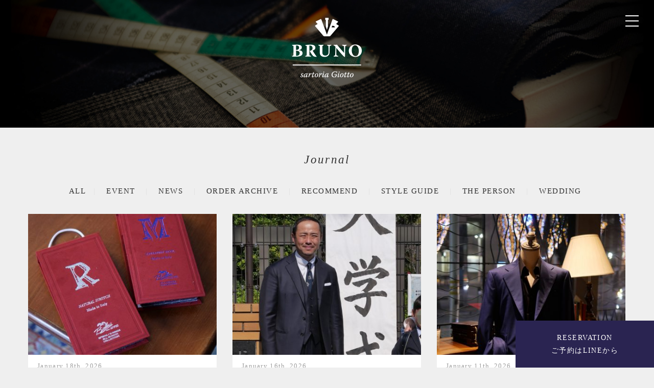

--- FILE ---
content_type: text/html; charset=UTF-8
request_url: https://ciao-bruno.com/journal/
body_size: 6347
content:
<!DOCTYPE html>
<html lang="ja">

<head prefix="og: http://ogp.me/ns# fb: http://ogp.me/ns/fb# website: http://ogp.me/ns/website#">
  <meta charset="UTF-8">
  <meta http-equiv="X-UA-Compatible" content="IE=edge,chrome=1">
  <title>JOURNAL - BRUNO sartoria Giotto | BRUNO sartoria Giotto | 静岡のオーダースーツ専門店</title>
  <!-- <meta name="viewport" content="width=device-width"> -->
  <meta name="viewport" content="width=device-width,initial-scale=1.0">
  <meta name="format-detection" content="telephone=no">
  <meta name="description" content="静岡のオーダースーツ店、BRUNO（ブルーノ）ではオーダースーツ、ジャケットを中心にデイリーユースいただけるビジネスウェアをご提案しております。">
  <meta name="keywords" content="静岡,オーダースーツ,オーダーメイド,イージーオーダー,スーツ,BRUNO,BRUNO sartoria Giotto">
  <link rel="canonical" href="">
  <!-- <meta property="fb:admins" content=""> -->
<!-- <meta property="fb:app_id" content=""> -->
<meta property="og:locale" content="ja_JP">
<meta property="og:type" content="blog">
<meta property="og:site_name" content="BRUNO sartoria Giotto">
<meta property="og:description" content="BRUNO sartoria Giotto（ブルーノ）は静岡市内にあるオーダースーツ・ジャケットを中心としたビジネスウェアショップです。">
<meta property="og:title" content="BRUNO sartoria Giotto">
<meta property="og:url" content="https://ciao-bruno.com">
<meta property="og:image" content="https://ciao-bruno.com/wp-content/themes/garten/shared/images/common/ogimage.jpg">
  <link href='http://fonts.googleapis.com/css?family=Lato:400,400italic' rel='stylesheet' type='text/css'>
  <link href='http://fonts.googleapis.com/css?family=EB+Garamond:400' rel='stylesheet' type='text/css'>
  <link rel="stylesheet" href="https://ciao-bruno.com/wp-content/themes/bruno/shared/css/import.css">
  <link rel="stylesheet" href="https://ciao-bruno.com/wp-content/themes/bruno/shared/js/slidebars/slidebars.css">
  <link rel="stylesheet" href="https://ciao-bruno.com/wp-content/themes/bruno/shared/js/sliderpro/slider-pro.css">
  <link rel="stylesheet" href="https://ciao-bruno.com/wp-content/themes/bruno/shared/js/owlcarousel/assets/owl.carousel.css">
  <link rel="stylesheet" href="https://ciao-bruno.com/wp-content/themes/bruno/shared/css/jcarousel.basic.css">

  <!-- Global site tag (gtag.js) - Google Analytics -->
  <script async src="https://www.googletagmanager.com/gtag/js?id=UA-67219832-1"></script>
  <script>
    window.dataLayer = window.dataLayer || [];

    function gtag() {
      dataLayer.push(arguments);
    }
    gtag('js', new Date());

    gtag('config', 'UA-67219832-1');
  </script>

  <!-- Global site tag (gtag.js) - Google Analytics -->
  <script async src="https://www.googletagmanager.com/gtag/js?id=G-60QCSNNJ16"></script>
  <script>
    window.dataLayer = window.dataLayer || [];

    function gtag() {
      dataLayer.push(arguments);
    }
    gtag('js', new Date());

    gtag('config', 'G-60QCSNNJ16');
  </script>
</head>
<body id="blog">
  <div id="fb-root"></div>

  <div id="page">
    <div class="pos_topright">
      <div class="menu_open trigger pointer"><span class="first"></span><span class="second"></span><span class="third"></span></div>
    </div>
    <div id="slider02" class="slider-pro">
      <div class="center-top">
        <h1 class="sitename t-center"><a href="/"><img src="https://ciao-bruno.com/wp-content/themes/bruno/shared/images/common/logo.png" alt=""></a></h1>
      </div>
      <div class="sp-slides">
        <div class="sp-slide"><img src="https://ciao-bruno.com/wp-content/themes/bruno/shared/images/blog/slide/001.jpg" class="sp-image"></div>
      </div><!-- ./sp-slides -->
    </div>

    <div id="content">
      <section id="journal">
        <div class="container">
          <h2 class="heading01 garamond t-italic t-center">Journal</h2>
          <nav class="cat-menu garamond t-uppercase">
            <ul>
              <li><a href="/all/">ALL</a></li>
              	<li class="cat-item cat-item-10"><a href="https://ciao-bruno.com/journal/category/event/" >EVENT</a>
</li>
	<li class="cat-item cat-item-2"><a href="https://ciao-bruno.com/journal/category/news/" >NEWS</a>
</li>
	<li class="cat-item cat-item-6"><a href="https://ciao-bruno.com/journal/category/order-archive/" >ORDER ARCHIVE</a>
</li>
	<li class="cat-item cat-item-5"><a href="https://ciao-bruno.com/journal/category/recommend/" >RECOMMEND</a>
</li>
	<li class="cat-item cat-item-3"><a href="https://ciao-bruno.com/journal/category/style-guide/" >STYLE GUIDE</a>
</li>
	<li class="cat-item cat-item-11"><a href="https://ciao-bruno.com/journal/category/the-person/" >The Person</a>
</li>
	<li class="cat-item cat-item-7"><a href="https://ciao-bruno.com/journal/category/wedding/" >WEDDING</a>
</li>
            </ul>
          </nav>

          <div class="post-wrapper clearfix">
            <div class="grid">

              
                  <article class="grid-col">
                    <div class="post-thumbnail">
                                              <a href="https://ciao-bruno.com/journal/news/15274/" title="【2026SSスタート！】　最新バンチブック（生地見本帳）が入荷！">
                          <figure>

                            <img src="https://ciao-bruno.com/wp-content/uploads/2026/01/01134735-e1768719633696-400x300.jpeg" class="attachment-400x300xthumbnailx【2026SSスタート！】　最新バンチブック（生地見本帳）が入荷！x【2026SSスタート！】　最新バンチブック（生地見本帳）が入荷！ size-400x300xthumbnailx【2026SSスタート！】　最新バンチブック（生地見本帳）が入荷！x【2026SSスタート！】　最新バンチブック（生地見本帳）が入荷！ wp-post-image" alt="" />
                          </figure>
                        </a>
                                          </div><!-- /.post-thumbnail -->
                    <a href="https://ciao-bruno.com/journal/news/15274/">
                      <div class="post-sumally">
                        <div class="inner">
                          <p class="post-date garamond"><time datetime="">January 18th, 2026</time></p>
                          <h1 class="post-title">【2026SSスタート！】　最新バンチブック（生地見本帳）が入荷！</h1>
                          <p class="post-read is-display-none">こんばんは。BRUNO sartoria Giotto（ブルーノ）の井田です。 大変お待たせ致しました！ よう...</p>
                        </div>
                      </div><!-- /.post-sumally -->
                    </a>
                  </article>

              
                  <article class="grid-col">
                    <div class="post-thumbnail">
                                              <a href="https://ciao-bruno.com/journal/news/15271/" title="【締切間近！！】卒入学式への参列用スーツのご注文はどうぞお早めに！">
                          <figure>

                            <img src="https://ciao-bruno.com/wp-content/uploads/2022/04/IMG_1335-e1768535986934-400x300.jpg" class="attachment-400x300xthumbnailx【締切間近！！】卒入学式への参列用スーツのご注文はどうぞお早めに！x【締切間近！！】卒入学式への参列用スーツのご注文はどうぞお早めに！ size-400x300xthumbnailx【締切間近！！】卒入学式への参列用スーツのご注文はどうぞお早めに！x【締切間近！！】卒入学式への参列用スーツのご注文はどうぞお早めに！ wp-post-image" alt="" srcset="https://ciao-bruno.com/wp-content/uploads/2022/04/IMG_1335-e1768535986934-400x300.jpg 400w, https://ciao-bruno.com/wp-content/uploads/2022/04/IMG_1335-e1768535986934-300x225.jpg 300w, https://ciao-bruno.com/wp-content/uploads/2022/04/IMG_1335-e1768535986934-768x577.jpg 768w, https://ciao-bruno.com/wp-content/uploads/2022/04/IMG_1335-e1768535986934-1024x769.jpg 1024w, https://ciao-bruno.com/wp-content/uploads/2022/04/IMG_1335-e1768535986934.jpg 1492w" sizes="(max-width: 400px) 100vw, 400px" />
                          </figure>
                        </a>
                                          </div><!-- /.post-thumbnail -->
                    <a href="https://ciao-bruno.com/journal/news/15271/">
                      <div class="post-sumally">
                        <div class="inner">
                          <p class="post-date garamond"><time datetime="">January 16th, 2026</time></p>
                          <h1 class="post-title">【締切間近！！】卒入学式への参列用スーツのご注文はどうぞお早めに！</h1>
                          <p class="post-read is-display-none">こんばんは。BRUNO sartoria Giotto（ブルーノ）の井田です。 おかげさまで1月も絶好調のBR...</p>
                        </div>
                      </div><!-- /.post-sumally -->
                    </a>
                  </article>

              
                  <article class="grid-col">
                    <div class="post-thumbnail">
                                              <a href="https://ciao-bruno.com/journal/order-archive/15264/" title="【あのロックスターが着用！？】DORMEUIL/ドーメル  &#8220;CELEBRATION&#8221;">
                          <figure>

                            <img src="https://ciao-bruno.com/wp-content/uploads/2026/01/083439A3-919B-4F0B-AA4A-2F3B19DBBA0A-e1768122168169-400x300.jpeg" class="attachment-400x300xthumbnailx【あのロックスターが着用！？】DORMEUIL/ドーメル  &#8220;CELEBRATION&#8221;x【あのロックスターが着用！？】DORMEUIL/ドーメル  &#8220;CELEBRATION&#8221; size-400x300xthumbnailx【あのロックスターが着用！？】DORMEUIL/ドーメル  &#8220;CELEBRATION&#8221;x【あのロックスターが着用！？】DORMEUIL/ドーメル  &#8220;CELEBRATION&#8221; wp-post-image" alt="" srcset="https://ciao-bruno.com/wp-content/uploads/2026/01/083439A3-919B-4F0B-AA4A-2F3B19DBBA0A-e1768122168169-400x300.jpeg 400w, https://ciao-bruno.com/wp-content/uploads/2026/01/083439A3-919B-4F0B-AA4A-2F3B19DBBA0A-e1768122168169-300x225.jpeg 300w, https://ciao-bruno.com/wp-content/uploads/2026/01/083439A3-919B-4F0B-AA4A-2F3B19DBBA0A-e1768122168169-768x576.jpeg 768w, https://ciao-bruno.com/wp-content/uploads/2026/01/083439A3-919B-4F0B-AA4A-2F3B19DBBA0A-e1768122168169-1024x768.jpeg 1024w" sizes="(max-width: 400px) 100vw, 400px" />
                          </figure>
                        </a>
                                          </div><!-- /.post-thumbnail -->
                    <a href="https://ciao-bruno.com/journal/order-archive/15264/">
                      <div class="post-sumally">
                        <div class="inner">
                          <p class="post-date garamond"><time datetime="">January 11th, 2026</time></p>
                          <h1 class="post-title">【あのロックスターが着用！？】DORMEUIL/ドーメル  "CELEBRATION"</h1>
                          <p class="post-read is-display-none">こんばんは。BRUNO sartoria Giotto（ブルーノ）の井田です。 本日ご紹介するスーツはコチラ！...</p>
                        </div>
                      </div><!-- /.post-sumally -->
                    </a>
                  </article>

              
                  <article class="grid-col">
                    <div class="post-thumbnail">
                                              <a href="https://ciao-bruno.com/journal/order-archive/15256/" title="LASSIERE MILLS/ラッシャーミルズ　HERITAGE &#8220;80&#8217;s ROYAL GABARDINE&#8221;">
                          <figure>

                            <img src="https://ciao-bruno.com/wp-content/uploads/2026/01/01134664-e1767861197796-400x300.jpeg" class="attachment-400x300xthumbnailxLASSIERE MILLS/ラッシャーミルズ　HERITAGE &#8220;80&#8217;s ROYAL GABARDINE&#8221;xLASSIERE MILLS/ラッシャーミルズ　HERITAGE &#8220;80&#8217;s ROYAL GABARDINE&#8221; size-400x300xthumbnailxLASSIERE MILLS/ラッシャーミルズ　HERITAGE &#8220;80&#8217;s ROYAL GABARDINE&#8221;xLASSIERE MILLS/ラッシャーミルズ　HERITAGE &#8220;80&#8217;s ROYAL GABARDINE&#8221; wp-post-image" alt="" srcset="https://ciao-bruno.com/wp-content/uploads/2026/01/01134664-e1767861197796-400x300.jpeg 400w, https://ciao-bruno.com/wp-content/uploads/2026/01/01134664-e1767861197796-300x226.jpeg 300w, https://ciao-bruno.com/wp-content/uploads/2026/01/01134664-e1767861197796-768x578.jpeg 768w, https://ciao-bruno.com/wp-content/uploads/2026/01/01134664-e1767861197796-1024x771.jpeg 1024w" sizes="(max-width: 400px) 100vw, 400px" />
                          </figure>
                        </a>
                                          </div><!-- /.post-thumbnail -->
                    <a href="https://ciao-bruno.com/journal/order-archive/15256/">
                      <div class="post-sumally">
                        <div class="inner">
                          <p class="post-date garamond"><time datetime="">January 8th, 2026</time></p>
                          <h1 class="post-title">LASSIERE MILLS/ラッシャーミルズ　HERITAGE "80's ROYAL GABARDINE"</h1>
                          <p class="post-read is-display-none">こんばんは。BRUNO sartoria Giotto（ブルーノ）の井田です。 早速ですが本日は思わず「おっ！...</p>
                        </div>
                      </div><!-- /.post-sumally -->
                    </a>
                  </article>

              
                  <article class="grid-col">
                    <div class="post-thumbnail">
                                              <a href="https://ciao-bruno.com/journal/news/15236/" title="【BRUNOオーダースーツ】二十歳の記念式典を迎える皆さまへ">
                          <figure>

                            <img src="https://ciao-bruno.com/wp-content/uploads/2025/10/01134193-e1767410326257-400x300.jpg" class="attachment-400x300xthumbnailx【BRUNOオーダースーツ】二十歳の記念式典を迎える皆さまへx【BRUNOオーダースーツ】二十歳の記念式典を迎える皆さまへ size-400x300xthumbnailx【BRUNOオーダースーツ】二十歳の記念式典を迎える皆さまへx【BRUNOオーダースーツ】二十歳の記念式典を迎える皆さまへ wp-post-image" alt="" srcset="https://ciao-bruno.com/wp-content/uploads/2025/10/01134193-e1767410326257-400x300.jpg 400w, https://ciao-bruno.com/wp-content/uploads/2025/10/01134193-e1767410326257-300x225.jpg 300w, https://ciao-bruno.com/wp-content/uploads/2025/10/01134193-e1767410326257-768x576.jpg 768w, https://ciao-bruno.com/wp-content/uploads/2025/10/01134193-e1767410326257-1024x768.jpg 1024w, https://ciao-bruno.com/wp-content/uploads/2025/10/01134193-e1767410326257.jpg 1574w" sizes="(max-width: 400px) 100vw, 400px" />
                          </figure>
                        </a>
                                          </div><!-- /.post-thumbnail -->
                    <a href="https://ciao-bruno.com/journal/news/15236/">
                      <div class="post-sumally">
                        <div class="inner">
                          <p class="post-date garamond"><time datetime="">January 3rd, 2026</time></p>
                          <h1 class="post-title">【BRUNOオーダースーツ】二十歳の記念式典を迎える皆さまへ</h1>
                          <p class="post-read is-display-none">こんにちは。BRUNO sartoria Giotto（ブルーノ）の井田です。 本日は先陣を切って、静岡市では...</p>
                        </div>
                      </div><!-- /.post-sumally -->
                    </a>
                  </article>

              
                  <article class="grid-col">
                    <div class="post-thumbnail">
                                              <a href="https://ciao-bruno.com/journal/news/15231/" title="【2026】本年も宜しくお願い致します。">
                          <figure>

                            <img src="https://ciao-bruno.com/wp-content/uploads/2026/01/01134594-e1767335204793-400x300.jpeg" class="attachment-400x300xthumbnailx【2026】本年も宜しくお願い致します。x【2026】本年も宜しくお願い致します。 size-400x300xthumbnailx【2026】本年も宜しくお願い致します。x【2026】本年も宜しくお願い致します。 wp-post-image" alt="" srcset="https://ciao-bruno.com/wp-content/uploads/2026/01/01134594-e1767335204793-400x300.jpeg 400w, https://ciao-bruno.com/wp-content/uploads/2026/01/01134594-e1767335204793-300x225.jpeg 300w, https://ciao-bruno.com/wp-content/uploads/2026/01/01134594-e1767335204793-768x575.jpeg 768w, https://ciao-bruno.com/wp-content/uploads/2026/01/01134594-e1767335204793-1024x767.jpeg 1024w" sizes="(max-width: 400px) 100vw, 400px" />
                          </figure>
                        </a>
                                          </div><!-- /.post-thumbnail -->
                    <a href="https://ciao-bruno.com/journal/news/15231/">
                      <div class="post-sumally">
                        <div class="inner">
                          <p class="post-date garamond"><time datetime="">January 2nd, 2026</time></p>
                          <h1 class="post-title">【2026】本年も宜しくお願い致します。</h1>
                          <p class="post-read is-display-none">こんばんは。BRUNO sartoria Giotto（ブルーノ）の井田です。 新年明けましておめでとうござい...</p>
                        </div>
                      </div><!-- /.post-sumally -->
                    </a>
                  </article>

              
                  <article class="grid-col">
                    <div class="post-thumbnail">
                                              <a href="https://ciao-bruno.com/journal/news/15226/" title="今年も大変お世話になりました！！来年もよろしくお願い致します！">
                          <figure>

                            <img src="https://ciao-bruno.com/wp-content/uploads/2025/12/01134524-e1767077542773-400x300.jpeg" class="attachment-400x300xthumbnailx今年も大変お世話になりました！！来年もよろしくお願い致します！x今年も大変お世話になりました！！来年もよろしくお願い致します！ size-400x300xthumbnailx今年も大変お世話になりました！！来年もよろしくお願い致します！x今年も大変お世話になりました！！来年もよろしくお願い致します！ wp-post-image" alt="" srcset="https://ciao-bruno.com/wp-content/uploads/2025/12/01134524-e1767077542773-400x300.jpeg 400w, https://ciao-bruno.com/wp-content/uploads/2025/12/01134524-e1767077542773-300x226.jpeg 300w, https://ciao-bruno.com/wp-content/uploads/2025/12/01134524-e1767077542773-768x577.jpeg 768w, https://ciao-bruno.com/wp-content/uploads/2025/12/01134524-e1767077542773-1024x770.jpeg 1024w" sizes="(max-width: 400px) 100vw, 400px" />
                          </figure>
                        </a>
                                          </div><!-- /.post-thumbnail -->
                    <a href="https://ciao-bruno.com/journal/news/15226/">
                      <div class="post-sumally">
                        <div class="inner">
                          <p class="post-date garamond"><time datetime="">December 30th, 2025</time></p>
                          <h1 class="post-title">今年も大変お世話になりました！！来年もよろしくお願い致します！</h1>
                          <p class="post-read is-display-none">こんばんは。BRUNO sartoria Giotto（ブルーノ）の井田です。 本日が年内の最終営業日です！今...</p>
                        </div>
                      </div><!-- /.post-sumally -->
                    </a>
                  </article>

              
                  <article class="grid-col">
                    <div class="post-thumbnail">
                                              <a href="https://ciao-bruno.com/journal/order-archive/15215/" title="超万能！！TWEED SUIT 〜ツイードスーツ〜">
                          <figure>

                            <img src="https://ciao-bruno.com/wp-content/uploads/2025/12/01134516-e1766821646854-400x300.jpeg" class="attachment-400x300xthumbnailx超万能！！TWEED SUIT 〜ツイードスーツ〜x超万能！！TWEED SUIT 〜ツイードスーツ〜 size-400x300xthumbnailx超万能！！TWEED SUIT 〜ツイードスーツ〜x超万能！！TWEED SUIT 〜ツイードスーツ〜 wp-post-image" alt="" />
                          </figure>
                        </a>
                                          </div><!-- /.post-thumbnail -->
                    <a href="https://ciao-bruno.com/journal/order-archive/15215/">
                      <div class="post-sumally">
                        <div class="inner">
                          <p class="post-date garamond"><time datetime="">December 27th, 2025</time></p>
                          <h1 class="post-title">超万能！！TWEED SUIT 〜ツイードスーツ〜</h1>
                          <p class="post-read is-display-none">こんばんは。BRUNO sartoria Giotto（ブルーノ）の井田です。 急な冷え込みに、外出も億劫にな...</p>
                        </div>
                      </div><!-- /.post-sumally -->
                    </a>
                  </article>

              
                  <article class="grid-col">
                    <div class="post-thumbnail">
                                              <a href="https://ciao-bruno.com/journal/news/15207/" title="メリークリスマス！！　『はい！生地ざんまい！』">
                          <figure>

                            <img src="https://ciao-bruno.com/wp-content/uploads/2025/12/01134507-e1766562409952-400x300.jpeg" class="attachment-400x300xthumbnailxメリークリスマス！！　『はい！生地ざんまい！』xメリークリスマス！！　『はい！生地ざんまい！』 size-400x300xthumbnailxメリークリスマス！！　『はい！生地ざんまい！』xメリークリスマス！！　『はい！生地ざんまい！』 wp-post-image" alt="" />
                          </figure>
                        </a>
                                          </div><!-- /.post-thumbnail -->
                    <a href="https://ciao-bruno.com/journal/news/15207/">
                      <div class="post-sumally">
                        <div class="inner">
                          <p class="post-date garamond"><time datetime="">December 24th, 2025</time></p>
                          <h1 class="post-title">メリークリスマス！！　『はい！生地ざんまい！』</h1>
                          <p class="post-read is-display-none">こんばんは。BRUNO sartoria Giotto（ブルーノ）の井田です。 『メリークリスマス』 というわ...</p>
                        </div>
                      </div><!-- /.post-sumally -->
                    </a>
                  </article>

              
                  <article class="grid-col">
                    <div class="post-thumbnail">
                                              <a href="https://ciao-bruno.com/journal/news/15187/" title="【BRUNO ”STOCK SALE” 2025/2026】　気になる色柄ありましたら、ぜひお早めに！">
                          <figure>

                            <img src="https://ciao-bruno.com/wp-content/uploads/2025/12/P1134488-e1766298862975-400x300.jpeg" class="attachment-400x300xthumbnailx【BRUNO ”STOCK SALE” 2025/2026】　気になる色柄ありましたら、ぜひお早めに！x【BRUNO ”STOCK SALE” 2025/2026】　気になる色柄ありましたら、ぜひお早めに！ size-400x300xthumbnailx【BRUNO ”STOCK SALE” 2025/2026】　気になる色柄ありましたら、ぜひお早めに！x【BRUNO ”STOCK SALE” 2025/2026】　気になる色柄ありましたら、ぜひお早めに！ wp-post-image" alt="" />
                          </figure>
                        </a>
                                          </div><!-- /.post-thumbnail -->
                    <a href="https://ciao-bruno.com/journal/news/15187/">
                      <div class="post-sumally">
                        <div class="inner">
                          <p class="post-date garamond"><time datetime="">December 21st, 2025</time></p>
                          <h1 class="post-title">【BRUNO ”STOCK SALE” 2025/2026】　気になる色柄ありましたら、ぜひお早めに！</h1>
                          <p class="post-read is-display-none">こんばんは。BRUNO sartoria Giotto（ブルーノ）の井田です。 早速お問い合わせいただきました...</p>
                        </div>
                      </div><!-- /.post-sumally -->
                    </a>
                  </article>

              
                  <article class="grid-col">
                    <div class="post-thumbnail">
                                              <a href="https://ciao-bruno.com/journal/news/15183/" title="【とっておきのお知らせ】BRUNO ”STOCK SALE&#8221; 2025/2026">
                          <figure>

                            <img src="https://ciao-bruno.com/wp-content/uploads/2025/12/IMG_1300-400x300.png" class="attachment-400x300xthumbnailx【とっておきのお知らせ】BRUNO ”STOCK SALE&#8221; 2025/2026x【とっておきのお知らせ】BRUNO ”STOCK SALE&#8221; 2025/2026 size-400x300xthumbnailx【とっておきのお知らせ】BRUNO ”STOCK SALE&#8221; 2025/2026x【とっておきのお知らせ】BRUNO ”STOCK SALE&#8221; 2025/2026 wp-post-image" alt="" />
                          </figure>
                        </a>
                                          </div><!-- /.post-thumbnail -->
                    <a href="https://ciao-bruno.com/journal/news/15183/">
                      <div class="post-sumally">
                        <div class="inner">
                          <p class="post-date garamond"><time datetime="">December 20th, 2025</time></p>
                          <h1 class="post-title">【とっておきのお知らせ】BRUNO ”STOCK SALE" 2025/2026</h1>
                          <p class="post-read is-display-none">こんばんは。BRUNO sartoria Giotto（ブルーノ）の井田です。 本日は皆様にとっておきのお知ら...</p>
                        </div>
                      </div><!-- /.post-sumally -->
                    </a>
                  </article>

              
                  <article class="grid-col">
                    <div class="post-thumbnail">
                                              <a href="https://ciao-bruno.com/journal/news/15174/" title="2026SSシーズン、スタートまであと少し！！">
                          <figure>

                            <img src="https://ciao-bruno.com/wp-content/uploads/2025/12/P1134438-e1766133986662-400x300.jpeg" class="attachment-400x300xthumbnailx2026SSシーズン、スタートまであと少し！！x2026SSシーズン、スタートまであと少し！！ size-400x300xthumbnailx2026SSシーズン、スタートまであと少し！！x2026SSシーズン、スタートまであと少し！！ wp-post-image" alt="" />
                          </figure>
                        </a>
                                          </div><!-- /.post-thumbnail -->
                    <a href="https://ciao-bruno.com/journal/news/15174/">
                      <div class="post-sumally">
                        <div class="inner">
                          <p class="post-date garamond"><time datetime="">December 19th, 2025</time></p>
                          <h1 class="post-title">2026SSシーズン、スタートまであと少し！！</h1>
                          <p class="post-read is-display-none">こんばんは。BRUNO sartoria Giotto（ブルーノ）の井田です。 年内の納品もまだまだ終わってい...</p>
                        </div>
                      </div><!-- /.post-sumally -->
                    </a>
                  </article>

              
            </div><!-- /.grid -->
          </div><!-- /.post-wrapper -->




        </div><!-- /.container -->
      </section><!-- /#journal -->

      <div class="pagination">

        <span aria-current='page' class='page-numbers current'>1</span>
<a class='page-numbers' href='https://ciao-bruno.com/journal/page/2/'>2</a>
<a class='page-numbers' href='https://ciao-bruno.com/journal/page/3/'>3</a>
<span class="page-numbers dots">&hellip;</span>
<a class='page-numbers' href='https://ciao-bruno.com/journal/page/188/'>188</a>
<a class="next page-numbers" href="https://ciao-bruno.com/journal/page/2/">次へ &raquo;</a>

      </div>

      
    </div><!-- /#content -->
    <div class="c-btn -reserve garamond">
  <a href="https://page.line.me/063orrif" target="_blank" class="">RESERVATION<span>ご予約はLINEから</span></a>
</div>
<footer>
  <p class="pagetop"><a href="#header" class="arrow-top" title="PAGE TOP"></a></p>
  <div class="container">


    <div class="sitemap">
      <ul>
        <li class="garamond">BRUNO sartoria Giotto</li>
        <li><a href="/">BRUNO トップ</a></li>
        <li><a href="/all/">ブログ</a></li>
        <li><a href="/howtoorder/">オーダーの流れ</a></li>
        <li><a href="/traveltailor/">出張採寸について</a></li>
        <li><a href="/corporatewear/">お客様紹介</a></li>
        <li><a href="/price/">ご提供お仕立て価格</a></li>
        <li><a href="/fabrics/">取り扱い厳選生地一覧</a></li>
      </ul>
      <ul>
        <li class="garamond">BRUNO WEDDING</li>
        <li><a href="https://bruno-wedding.com/">WEDDING　トップ</a></li>
        <li><a href="https://bruno-wedding.com//blog/">ブログ</a></li>
        <li><a href="https://bruno-wedding.com//about/">BRUNO WEDDINGについて</a></li>
        <li><a href="https://bruno-wedding.com//casualwedding/">カジュアルウェディング</a></li>
        <li><a href="https://bruno-wedding.com//lusso/">オーダーリング</a></li>
        <li><a href="https://bruno-wedding.com//priceandrental/">価格、レンタルプライス</a></li>
      </ul>
    </div>




    <div class="row">
      <div class="col-xs-12 col-sm-6 col-md-6">
        <div id="pageplugin">
          <div class="fb-page" data-href="https://www.facebook.com/BRUNO-sartoria-Giotto-1455765634725773/" data-width="500" data-small-header="false" data-adapt-container-width="true" data-hide-cover="false" data-show-facepile="true">
            <blockquote cite="https://www.facebook.com/BRUNO-sartoria-Giotto-1455765634725773/" class="fb-xfbml-parse-ignore"><a href="https://www.facebook.com/BRUNO-sartoria-Giotto-1455765634725773/">BRUNO sartoria Giotto</a></blockquote>
          </div>
        </div>
      </div>
    </div>


    <h1 class="sitename t-center"><img src="https://ciao-bruno.com/wp-content/themes/bruno/shared/images/common/logo.svg" alt="BRUNO"></h1>
    <p class="copyright fs14 garamond t-center">© <a href="http://www.giotto-d.jp/" target="_blank" class="style04">Giotto Design</a> Co.,Ltd. All Rights Reserved.</p>
  </div>
</footer>
</div><!-- /#page -->
<!-- ========[[[ Modal Window ]]]======== -->
<div class="modal-overlay"></div>
<div class="modal">
  <div class="modal-contents">
    <!-- <h1 class="sitename"><a href="/" class="style03"><img src="https://ciao-bruno.com/wp-content/themes/bruno/shared/images/common/logo.svg" alt="BRUNO"></a></h1> -->
    <nav class="g-navi">
      <ul class="garamond t-italic">
        <li><a href="/howtoorder/" class="style03">How to Order<span> / オーダーの流れ</span></a></li>
        <li><a href="/wedding/" class="style03" target="_blank">For Wedding<span> / ウェディング</span></a></li>
        <li><a href="/traveltailor/" class="style03">Travel Tailor<span> / 出張採寸について</span></a></li>
        <li><a href="/corporatewear/" class="style03">The Person<span> / お客様紹介</span></a></li>
        <li><a href="/price/" class="style03">Price<span> / 価格</span></a></li>
        <li><a href="/fabrics/" class="style03">Fabrics<span> / 取り扱い生地</span></a></li>
        <li><a href="/all/" class="style03">Journal<span> / ジャーナル</span></a></li>
      </ul>
    </nav>
    <hr noshade class="rule01" style="display: none;">
    <p class="garamond t-italic address" style="display: none;">1-19 Tenmatsuoutemachi Bld.1F<br>
      Otemachi Aoi-ku<br>
      Shizuoka-shi, Shizuoka 420-0853<br>
      Tel : 054-205-8899<br>
      OPEN 11:00〜20:00<br>
      Closed on Thursday</p>
    <a href="https://www.facebook.com/pages/BRUNO-Sartoria-Giotto/1455765634725773?fref=ts" class="style03 fs18" target="_blank"><span class="icon-facebook02"></span></a>　<a href="https://instagram.com/bruno_sartoria_giotto/" class="style03 fs18" target="_blank"><span class="icon-instagram03"></span></a>
  </div>
  <div class="close">
    <div class="menu_close  modal-close pointer"><span class="first"></span><span class="second"></span><span class="third"></span></div>
  </div>
</div>
<!--[if lt IE 9]>
<script src="http://html5shiv.googlecode.com/svn/trunk/html5.js"></script>
<script src="http://css3-mediaqueries-js.googlecode.com/svn/trunk/css3-mediaqueries.js"></script>
<![endif]-->
<script src="//ajax.googleapis.com/ajax/libs/jquery/2.1.3/jquery.min.js"></script>
<script src="https://ciao-bruno.com/wp-content/themes/bruno/shared/js/jquery.heightLine.js"></script>
<script src="https://ciao-bruno.com/wp-content/themes/bruno/shared/js/sliderpro/jquery.sliderPro.min.js"></script>
<script src="https://ciao-bruno.com/wp-content/themes/bruno/shared/js/owlcarousel/owl.carousel.min.js"></script>
<script src="https://ciao-bruno.com/wp-content/themes/bruno/shared/js/common.js"></script>
  <script>
    /*---------------------------------------------------------------------
	fixed menu
	---------------------------------------------------------------------*/
    $(document).ready(function() {
      var btns = $('.menu_open')
      var wH = $('#slider02').height();
      $(window).scroll(function() {
        if ($(window).scrollTop() > wH) {
          btns.addClass('remix');
        } else {
          btns.removeClass('remix');
        }
      });
    });
    $('#slider02').sliderPro({
      width: '100%',
      height: 250,
      imageScaleMode: 'cover',
      slideAnimationDuration: 5000,
      fade: true,
      fadeDuration: 1500,
      /*フェードのスピード*/
      autoplayDelay: 3000,
      //fadeArrows: false,
      arrows: false, //左右の矢印
      buttons: false, //ナビゲーションボタン
      slideDistance: 0, //スライド同士の距離
      touchSwipe: false
    });
    // carousel
    $(document).ready(function() {
      //styling
      var carousel01 = $("#carousel-before");
      carousel01.owlCarousel({
        items: 1,
        slideBy: 1,
        margin: 10,
        loop: true,
        navSpeed: 800,
        nav: true,
        navText: ["<span class='arrow sample5-1'></span>", "<span class='arrow sample5-2'></span>"]
      });
      //styling
      var carousel01 = $("#carousel-after");
      carousel01.owlCarousel({
        items: 1,
        slideBy: 1,
        margin: 10,
        loop: true,
        navSpeed: 800,
        nav: true,
        navText: ["<span class='arrow sample5-1'></span>", "<span class='arrow sample5-2'></span>"]
      });
    });
  </script>
<!-- Global site tag (gtag.js) - Google Analytics -->
<script async src="https://www.googletagmanager.com/gtag/js?id=G-60QCSNNJ16"></script>
<script>
  window.dataLayer = window.dataLayer || [];
  function gtag(){dataLayer.push(arguments);}
  gtag('js', new Date());

  gtag('config', 'G-60QCSNNJ16');
</script></body>

</html>





  </div><!-- /#content -->

--- FILE ---
content_type: text/css
request_url: https://ciao-bruno.com/wp-content/themes/bruno/shared/css/blog.css
body_size: 2384
content:
@charset "utf-8";


/* post-wrapper
------------------------------------------------------------------------------- */
.post-wrapper {
	margin: 0 auto 2.0em;
}
.post-wrapper .grid-col {
	margin: 0 auto 1.5em; 
}

#price .post-wrapper .grid-col {
	width: 100%;
	margin: 0 auto 1.5em; 
	text-align: center;
}
/* post-wrapper
------------------------------------------------------------------------------- */
.options-wrapper .grid {
	margin-right: -2.6%;
}
.options-wrapper .grid-col {
	width: 44.6%; /*390/1170*/
	margin-right: 5.2%;
	float: left;
}

/* #journal post-thumbnail
------------------------------------------------------------------------------- */
#journal .post-thumbnail {
	float: left;
	width: 40%;
	height: auto;
}
/* マウスオーバー */
#journal .post-thumbnail {
	background: #000;
}
#journal .post-thumbnail img {
	opacity: 1;
	-webkit-transition: .3s ease-in-out;
	transition: .3s ease-in-out;
}
#journal .post-thumbnail img:hover {
	opacity: .5;
}
#journal .icon-list {
	color: #818181;
}


/* post-sumally
------------------------------------------------------------------------------- */
.post-sumally {
	width: 60%;
	float: left;
}
.post-sumally > .inner {
	padding: 0 1.2em ;
}
.post-sumally p.post-date {
	font-size: 13px;
	font-size: 1.3rem;
	line-height: 1;
	color: #9f9f9f;
	padding: 0;
	letter-spacing: 0.1em;
}
.post-sumally h1.post-title {
	font-size: 15px;
	font-size: 1.5rem;
	padding: 1.2em 0;
	line-height: 1.5;
}
.post-title span {
	display: block;
	margin-bottom: 0.5em;
}
.post-read {
	font-size: 13px;
	font-size: 1.3rem;
	margin: 0;
	padding-bottom: 0;
}
.post-readmore {
	font-size: 12px;
	font-size: 1.2rem;
	text-transform: uppercase;
	text-align: center;
	padding-bottom: 0;
}
/* a hover */
#journal a h1.post-title {
  text-decoration: none;
	-webkit-transition: all 0.2s ease;
	-moz-transition: all 0.2s ease;
	-o-transition: all 0.2s ease;
	transition: all  0.2s ease;
}
#journal a:hover h1.post-title,
#journal a:focus h1.post-title {
	opacity: 1;
  text-decoration: none;
	color: #822424;
}


/* post-style-wrapper
------------------------------------------------------------------------------- */
.post-style-wrapper {
	width: 100%;
	margin: 0 auto 0;
}
.post-style-wrapper .grid-col {
	position: relative;
	width: 50%;
	padding: 0;
	margin: 0 auto 0; 
	float: left;
}
.post-style-wrapper .trimming {
	position: relative;
	width: 100%;
	height: auto;
	overflow: hidden;
}
.post-style-wrapper img {
	background: black;
}
.post-style-wrapper h1.post-title {
	font-size: 15px;
	font-size: 1.5rem;
	padding: 0.5em 0 0 0;
}
.post-cat {
	margin: 0;
	text-transform: uppercase;
	font-size: 12px;
	font-size: 1.2rem;
}


/* post-single
------------------------------------------------------------------------------- */
.post-single {
	width: 90%;
	margin: 0 auto 2em;
}
.post-single h1.post-title {
	font-size: 24px;
	font-size: 2.4rem;
	padding: 1.2em 0;
	line-height: 1.5;
	font-weight: bold;
}
.post-info {
	border-top: 1px solid #DDD;
	padding: 1.2em 0 2em;
}
.post-single .post-date {
	float: left;
	position: relative;
	top: 6px;
}
.post-single .social {
	float: right;
	position: relative;
}
.post-single .social ul li {
	float: left;
	margin: 0 0 0 15px;
	color: #444;
}
.post-single .social ul li:first-child {
	margin: 0 0 0 0;
}
.post-single .social ul li.tit {
	position: absolute;
	top: 6px;
	left: -60px;
}
.post-single .social ul li span {
	position: relative;
	top: 9px;
	font-size: 20px;
	font-size: 2.0rem;
}
.post-single p {
	margin-bottom: 1em;
}
.post-single img {
	margin: 1.5em 0;
}
.post-single .post-date {
	padding: 0 0 0;
	opacity: 0.6;
	margin-bottom: 0.5em;
}
.post-single h2 {
	font-family: "Times New Roman", "A1明朝", "A1 Mincho", "游明朝", "YuMincho", "ヒラギノ明朝 ProN W3", "Hiragino Mincho ProN", "メイリオ", "Meiryo",serif !important;
	font-size: 14px;
	font-size: 1.4rem;
	margin: 1.5em 0;
}


/* pagination
------------------------------------------------------------------------------- */
.pagination {
	width: 90%;
	margin: 3em auto 7em;
	border-top: 1px solid #ddd;
	padding: 1em 0 0;
}
.pagination ul {
	padding: 0 0.5%;
}

/* ブログカテゴリーメニュー */
.cat-menu ul {
	margin: 1em 0 2em 0;
	text-align: center;
	font-size: 15px;
	font-size: 1.5rem;
}
.cat-menu ul li {
  display: -moz-inline-box;
  display: inline-block;
  /display: inline;
  /zoom: 1;
  padding-right: 0.5em;
	line-height: 2;
}
.cat-menu  ul li a {
	padding: 0 0.5em;
}
/* カテゴリーリスト */
.cat-menu  ul li:after {
  content: "|";
  margin-left: 0.5em;
  color: #dfdfdf;
}
.cat-menu ul li:last-child:after {
  display: none;
}

/*------------------------------------------------------------
#post-single
------------------------------------------------------------*/
.l-post {
/* 	width: 640px; */
}

.l-post header  {
	margin: 3em 2em 2em;
}
#brand .l-post header  {
	margin: 0 2em 2em;
}

h1.l-post-title  {
	margin: 0 0 1em 0;
}
p.l-post-date {
	margin: 0 0 0.5em 0;
}
.l-post header .l-list-center ul li {
}

.prev {
	padding: 0 20px 0 0;
}
.next {
	padding: 0 0 0 20px;
}
.page-navi {
	margin: 0 0 5em 0;
}
.post-single-body {
	margin: 0 0 5em 0;
}
.post-single-body p {
	margin: 0 0 2em 0;
	padding: 0 5%;
}

.l-post img {
 display: block;
 margin-left: auto;
 margin-right: auto;
}
.post-single-body img {
	padding: 0 0 1.5em 0;
}
.post-single-body .bx-wrapper {
	margin: 0 0 1em 0 !important;
}
.post-single-body hr {
	margin: 2em 0;
}
.social-list {
	padding: 0 0 10em 0;
}
.social-list a {
	color: #aaa;
	text-decoration: none;
}
.social-list a:hover,
.social-list a:focus {
	color: #606060;
	text-decoration: none;
}
.social-list li {
	font-size: 25px;
	padding: 0 0 0 0.4em;
}
.social-list li:first-child {
	padding: 0 0 0 0;
}




/* ブログ > サイド 
==================================================================================== */

/*サイド /  ブログサマリー
------------------------------------------------------------------------------- */
#side.blog .post-sumally {
	margin-bottom: 1em;
}


/* 見出し */
#side.blog h2,
h2.widgettitle {
	margin: 0 0 1.5em;
	padding: 1.5em 0 0 0;
	border-top: 1px solid #ccc;	
	font-size: 15px;
	font-size: 1.5rem;
	font-weight: bold;
}

/* ウィジェット */
.widget {
	margin: 0 0 3em 0;
}

/* 最新の記事 */
.recent-posts .post-sumally {
	padding: 0 0 0.5em 0;
}
.recent-posts .post-body h3 {
	font-size: 13px;
	font-size: 1.3rem;
	margin-bottom: 0.5em;
}
.recent-posts .post-info {
	margin-bottom: 0.5em;
	font-size: 12px;
	font-size: 1.2rem;
}

/* about */
#side.blog .about {
	margin: 0 0 3em 0;
}
#side.blog .about img {
	margin: 0 0 1em 0;
}
#side.blog .about h3 {
	font-size: 15px;
	font-size: 1.5rem;
}

#side.blog .about p {
	font-size: 12px;
	font-size: 1.2rem;
}
#side.blog p.address {
	margin: 1.5em 0 0 0;
	font-size: 12px;
	font-size: 1.2rem;
}

/* サイド > タグクラウド
------------------------------------------------------------------------------- */
.tagcloud a {
	font-size: 12px !important; /* 文字のサイズ */
	line-height: 1.5em;
	background: #dcd9c1; /* 背景色 */
	color: #fff; /* 文字色 */
	display: inline-block;
	white-space: nowrap;
	padding: 0.5em 0.8em; /* 文字周りの余白 */
	margin-top: 3px; /* タグ同士の余白 */
	border-radius: 4px; /* 角を少し丸く */
	text-decoration: none;
}
.tagcloud a:hover {
 	background: #a1a1a1; /* マウスホバー時の背景色 */
	color: #ffffff; /* マウスホバー時の文字色*/
}




@media screen and (min-width:375px){
}
@media screen and (min-width:414px){
}
@media screen and (min-width:480px){

#price .post-wrapper .grid-col {
	width: 30.72%; /*390/1170*/
	margin-right: 2.6%;
	text-align: left;
}
.options-wrapper .grid {
	margin-right: -2.6%;
}
.options-wrapper .grid-col {
	width: 22.3%; /*390/1170*/
	margin-right: 2.6%;
	float: left;
}
/* post-wrapper
------------------------------------------------------------------------------- */
.options-wrapper .grid {
	margin-right: -2.6%;
}
.options-wrapper .grid-col {
	width: 22.3%; /*390/1170*/
	margin-right: 2.6%;
	float: left;
}
}






/* tablet, pc 
==================================================================================== */
@media screen and (min-width:768px){

/* post-wrapper
------------------------------------------------------------------------------- */
.post-wrapper .grid {
	margin-right: -2.6%;
}
.post-wrapper .grid-col {
	width: 30.72%; /*390/1170*/
	margin-right: 2.6%;
	float: left;
}





/* post-thumbnail
------------------------------------------------------------------------------- */
#journal .post-wrapper .post-thumbnail {
	float: none;
	width: 100%;
	overflow: hidden;
}

/* post-sumally
------------------------------------------------------------------------------- */
.post-sumally {
	background: #fff;
	width: 100%;
	padding: 1em 0 0 0;
}
.post-sumally h1.post-title {
	height: 120px;
}


.post-style-wrapper img {
	min-width: 330px !important;
}
.post-style-wrapper h1.post-title {
	padding: 1.5em 0 0 0;
}



/* post-single
------------------------------------------------------------------------------- */

.post-single {
	width: 640px;
}
.pagination {
	width: 640px;
}
}


/* pc 
==================================================================================== */
@media screen and (min-width:992px){



/* post-style-wrapper
------------------------------------------------------------------------------- */
.post-style-wrapper {
/* 	width: 100%; */
}
.post-style-wrapper .grid-col {
/* 	min-height: 320px; */
}
.post-style-wrapper .trimming {
	height: 320px;
}
.post-style-wrapper img.thumb {
/* 	max-width: 520px !important; */
}
}


/* pc wide 
==================================================================================== */
@media screen and (min-width:1200px){
}